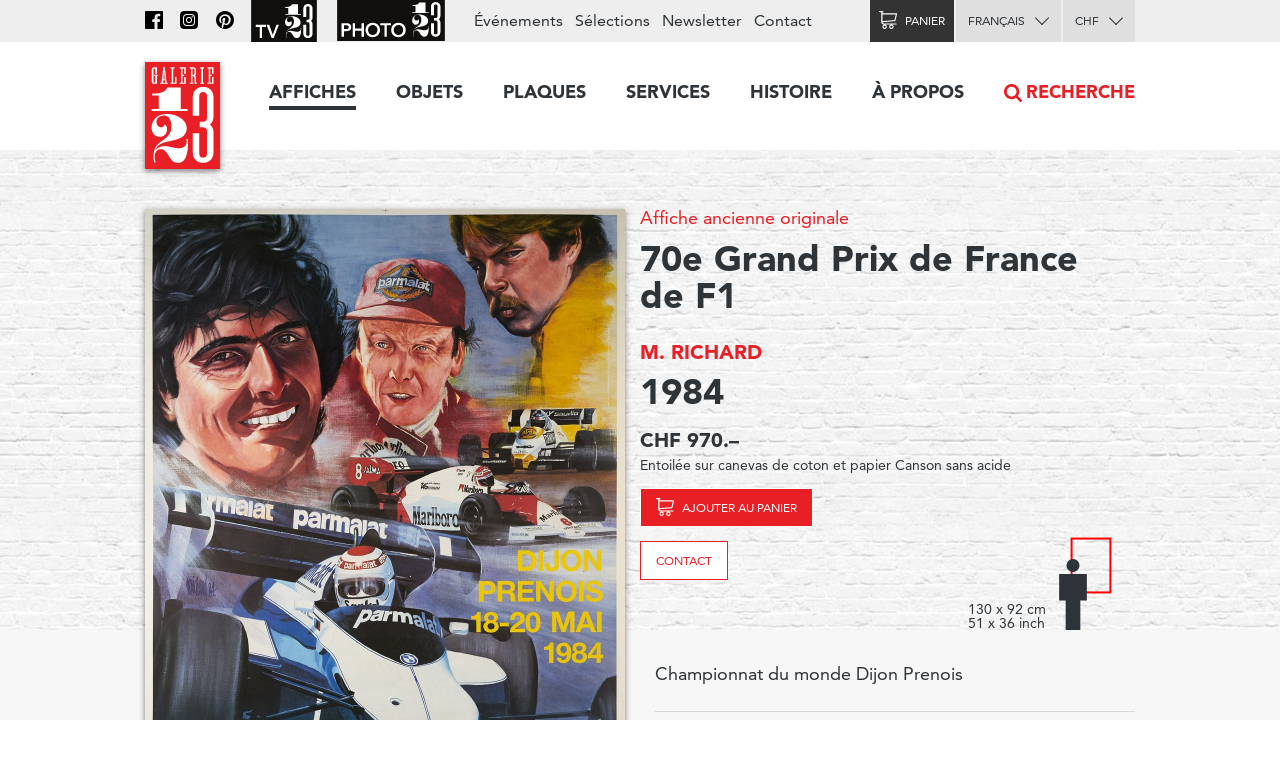

--- FILE ---
content_type: text/html; charset=utf-8
request_url: https://www.galerie123.com/fr/affiche-ancienne-originale/41734/70e-grand-prix-de-france-de-f1/
body_size: 9249
content:
<!doctype html>
<html lang="fr" itemscope itemtype="http://schema.org/Article">
<head>
  <meta charset="utf-8" />
  <meta name="description" content="M. RICHARD (1984) – Affiche ancienne originale – Championnat du monde Dijon Prenois" />
  <meta property="og:image" content="https://g123-media.sos-ch-gva-2.exoscale-cdn.com/filer_public/38/e8/38e82fa4-2238-45b2-b053-ff24e82bc393/galerie.jpg">
  <meta name="viewport" content="width=device-width, initial-scale=1.0, minimum-scale=0.75, maximum-scale=1.66" />
  <meta http-equiv="X-UA-Compatible" content="IE=edge,chrome=1">
  
  <script src="https://unpkg.com/htmx.org@1.6.1" integrity="sha384-tvG/2mnCFmGQzYC1Oh3qxQ7CkQ9kMzYjWZSNtrRZygHPDDqottzEJsqS4oUVodhW" crossorigin="anonymous"></script>
  

  <title>Affiche ancienne – 70e Grand Prix de France de F1 – Galerie 1 2 3</title>

  <link rel="alternate" hreflang="en" href="https://galerie123.com/en/original-vintage-poster/41734/70e-grand-prix-de-france-de-f1/" />
  

  <link rel="apple-touch-icon" sizes="180x180" href="/static/icons/apple-touch-icon.png">
  <link rel="icon" type="image/png" href="/static/icons/favicon-32x32.png" sizes="32x32">
  <link rel="icon" type="image/png" href="/static/icons/favicon-16x16.png" sizes="16x16">
  <link rel="manifest" href="/static/icons/manifest.json">
  <link rel="mask-icon" href="/static/icons/safari-pinned-tab.svg" color="#5bbad5">
  <meta name="theme-color" content="#ffffff">


  <script>
    document.documentElement.className = 'js loading';
    window.cms_config = {
      mediaURL: '/media/cms/',
      trans: {}
    };
  </script>

  <link rel="stylesheet" href="/static/CACHE/css/output.994ddacee473.css" type="text/css">
  <link rel="stylesheet" href="/static/CACHE/css/output.31145caec55a.css" type="text/css">
  <meta name="google-site-verification" content="THbEfxxBy9zMjB5TQd3-JHiADzF56do3bKxABexbZNY" />
  

    <link rel="stylesheet" href="/static/splide-2.4.21/dist/css/splide.min.css">

<style>
.dialog.active {
    background:transparent;
    border-radius:0;
}

</style>


  

<link rel="canonical" href="https://www.galerie123.com/fr/affiche-ancienne-originale/41734/70e-grand-prix-de-france-de-f1/">

</head>

<body class="hmedia">
  
  <header class="header-block block">
  <a class="logo-thumb thumb" href="/"></a>
  <a class="burger-button button @3-hidden" href="#navigation"><span class="@1-shown">Menu</span></a>
</header>

  

<div class="lead-section-block section-block block">
  <div class="grid-block block">
    <div class="grid-1/1 @2-grid-1/2 block @2-left">
        <a class="img-block block z-1" href="#detail-main-41734" target="dialog" title="Agrandir l'image">
            <img alt="70e Grand Prix de France de F1 – Affiche ancienne – M. RICHARD – 1984" class="photo" src="https://g123-media.sos-ch-gva-2.exoscale-cdn.com/filer_public_thumbnails/filer_public/ed/37/ed37d7ad-4761-47c8-88a4-263de3ef543c/70e-grand-prix-de-france-de-f1-41734-dijon-vintage-poster.jpg__960x0_q85_subsampling-2_upscale.jpg" width="960">
            
            
		</a>

		<div class="grid-block block z-2">
            <div class="@2-grid-1/2 block"></div><p class="@2-width-1/4 @3-width-1/4 block text-12">Cliquez sur l'image pour l'agrandir</p

            ><div class="@2-grid-1/4 block">
	            
<a class="share-after after do-button button width-1/1 block" href="#share-41734">Partager</a>
<div class="share-bubble bottom-bubble bubble popable" id="share-41734">
    <ul class="share-index index">
        <li><a class="fb2-icon icon menu-button button nw" href="https://www.facebook.com/sharer/sharer.php?u=http%3A//www.galerie123.com/fr/affiche-ancienne-originale/41734/70e-grand-prix-de-france-de-f1/&amp;text=70e%20Grand%20Prix%20de%20France%20de%20F1">Facebook</a></li>
        <li><a class="tw2-icon icon menu-button button nw" href="https://twitter.com/intent/tweet?url=http%3A//www.galerie123.com/fr/affiche-ancienne-originale/41734/70e-grand-prix-de-france-de-f1/&amp;text=70e%20Grand%20Prix%20de%20France%20de%20F1">Twitter</a></li>
        <li><a class="pi2-icon icon menu-button button nw" href="https://pinterest.com/pin/create/button/?url=http%3A//www.galerie123.com/fr/affiche-ancienne-originale/41734/70e-grand-prix-de-france-de-f1/&amp;media=&amp;description=70e%20Grand%20Prix%20de%20France%20de%20F1">Pinterest</a></li>
        <li><a class="em2-icon icon menu-button button nw" href="mailto:?&amp;subject=70e%20Grand%20Prix%20de%20France%20de%20F1&amp;body=http%3A//www.galerie123.com/fr/affiche-ancienne-originale/41734/70e-grand-prix-de-france-de-f1/">Email</a></li>
    </ul>
</div>
            </div>
		</div>

    </div

    ><div class="grid-1/1 @2-grid-1/2 block details-grid grid">
        <h1 class="text-0 fn"><span class="text-8"><a href="/fr/affiche-ancienne-originale/?genre-id=103&genres=A&genres=O&genres=P">Affiche ancienne originale</a></span> 70e Grand Prix de France de F1</h1>
        <h2 class="text-14 contributor vcard"><a class="fn" href="/fr/artists/16828/m-richard-original-vintage-poster/">M. RICHARD</a></h2>
        <h3 class="text-0">1984</h3>

        
            
            
            <h4>CHF 970.–</h4>
            
            <p class="text-12">Entoilée sur canevas de coton et papier Canson sans acide</p>
            <div class="dimensions-grid grid">
                <p>
                    
                    <a class="cart-icon icon cart-button cart-add cart-reload-on-add bg-red button do-button" href="/fr/cart/add/49729/">Ajouter au panier</a>
                    
                </p>
                
                    
<p><a class="bg-white button do-button" href="mailto:info@galerie123.com?subject=Je suis intéressé(e) par l'affiche ancienne et originale 70e Grand Prix de France de F1 (Code: V025000)">Contact</a></p>

                
                
<div class="dimentions-container grid">
    <div class="text-12 dimensions-text">130 x 92 cm <br> 51 x 36 inch</div>
    <svg style="height: 8.0845rem; width: 3.625rem;" 
        viewbox="-72.5 -161.69 145 323.38">
        
        <rect x="-48.5" y="-67.5" width="97" height="135" style="fill:none;stroke:red;stroke-width:5"/>
        <g transform="translate(-45 0) scale(0.3531) translate(-297.7 -90.77)">
            <circle fill="#2E3339" cx="297.7" cy="90.77" r="46.19"/>
            <polygon  fill="#2E3339" points="395.77,151.17 199.63,151.17 199.63,338.61 245.82,338.61 245.82,549.14 349.58,549.14 349.58,338.61 
                395.77,338.61"/>
        </g>
    </svg>
</div>
            </div>


        



 	</div>
  </div>
</div>

<div class="grid-block block">
	<div class="grid-1/1 @2-grid-1/2 block">

        <p>Championnat du monde Dijon Prenois</p>

        

        <ul class="lined-index index">

            


            
            <li><strong>État</strong> A</li>
            

            <li><strong>Code</strong> V025000</li>
        </ul>
        <ul class="tag-index index">
            <li><a href="/fr/affiche-ancienne-originale/?theme=grand-prix-91">Grand Prix</a></li> 
            
            <li><a href="/fr/affiche-ancienne-originale/?city=dijon-1806">Dijon</a></li> 
            
            
            
        </ul>
    </div>
</div>

<div class="grid-block block" style="clear: both;">
    <div class="grid-1/1 @2-grid-1/2 transparent box-block block">
        <h4></h4>
<h4>Nouveau décompte automatique des frais d'expédition</h4>
<p>*Voir ci-dessous nos conditions détaillées de livraison
</p>
    </div>
    <div class="grid-1/1 @2-grid-1/2 transparent box-block block">
        <h4>État et informations techniques</h4>

        <ul class="spaced-index index">
        	
        	
        	

            
            <li>
            	<strong>Technique d'impression</strong>
				Offset
            </li>
            

            

            
            <li>
            	<strong>Genre</strong>
                <a href="/fr/affiche-ancienne-originale/?genre-id=103&genres=A&genres=O&genres=P">Affiche ancienne originale</a>
            </li>
            
        </ul>
    </div>
  </div>
</section>








<section class="section-block site-block block"><hr><h2 class="center-align">Affiches similaires</h2><ul class="article-list-index grid-index-1/6 grid-index index"><li><a  href="/fr/affiche-ancienne-originale/41753/monaco-46e-grand-prix-1988/" class="block light-shadow"><img alt="Monaco, 46e Grand Prix 1988" src="https://g123-media.sos-ch-gva-2.exoscale-cdn.com/filer_public_thumbnails/filer_public/d5/26/d52660d7-58e5-4fdc-a91a-645360c6c7c8/v0275_monaco_grand_prix_formule_1_course_automobile_affiche_ancienne_originale.jpg__640x0_q85_subsampling-2.jpg"></a></li><li><a  href="/fr/affiche-ancienne-originale/47353/1000-miglia/" class="block light-shadow"><img alt="1000 MIGLIA" src="https://g123-media.sos-ch-gva-2.exoscale-cdn.com/filer_public_thumbnails/filer_public/62/61/62613006-bbcc-4b02-9d87-e44ba87440c4/1000-miglia-47353-italie-affiche-ancienne.jpg__640x0_q85_subsampling-2.jpg"></a></li><li><a  href="/fr/affiche-ancienne-originale/42270/grand-prix-f1-jo-siffert-sur-ford-lotus/" class="block light-shadow"><img alt="Grand prix F1, Jo Siffert sur Ford Lotus" src="https://g123-media.sos-ch-gva-2.exoscale-cdn.com/filer_public_thumbnails/filer_public/e9/b7/e9b7f602-56df-404e-850e-d5ef20798f44/grand-prix-f1-jo-siffert-sur-ford-lotus-42270-dynamic-vintage-poster.jpg__640x0_q85_subsampling-2.jpg"></a></li><li><a  href="/fr/affiche-ancienne-originale/41685/dezecot-cascadeur/" class="block light-shadow"><img alt="Dézécot Cascadeur" src="https://g123-media.sos-ch-gva-2.exoscale-cdn.com/filer_public_thumbnails/filer_public/ea/5a/ea5aed80-7cab-40ed-94cb-bd539e4a9f49/dezecot-cascadeur-41685-france-vintage-poster.jpg__640x0_q85_subsampling-2.jpg"></a></li><li><a  href="/fr/affiche-ancienne-originale/58370/1000-miglia-comune-di-bresca-assessorato-sport/" class="block light-shadow"><img alt="1000 MIGLIA, Comune di Bresca Assessorato Sport" src="https://g123-media.sos-ch-gva-2.exoscale-cdn.com/filer_public_thumbnails/filer_public/e5/fa/e5fa8c82-a676-405a-8709-e3caed10181a/v1113_1000_miglia_course_voiture_affiche_ancienne_originale.jpg__640x0_q85_subsampling-2.jpg"></a></li><li><a  href="/fr/affiche-ancienne-originale/42280/1000-miglia/" class="block light-shadow"><img alt="1000 MIGLIA" src="https://g123-media.sos-ch-gva-2.exoscale-cdn.com/filer_public_thumbnails/filer_public/b1/b4/b1b4bf9c-2bf8-4870-8770-933e29791c7e/1000-miglia-42280-italy-vintage-poster.jpg__640x0_q85_subsampling-2.jpg"></a></li></ul></section>





<section class="section-block block" id="section-233" ><h2 class="site-block block center-align section-title">Expertise</h2><div class="grid-block block"><article class="grid-1/1 @2-grid-1/2   block"><h4>Our services</h4><p>Our work consists in safekeeping the artistic heritage of advertising that we consider as a sociological trace of the twentieth century civilization. Our restoration studio proposes unique know-how in the conservation of old paper, of museum mounting and restoration of vintage poster. If you have an original old poster, Galerie 1 2 3 Studio is at your service.</p><p><a href="https://www.galerie123.com/en/backing-on-linen/mounting-and-restoration/">More on our services &gt;</a></p></article><article class="grid-1/1 @2-grid-1/2   block"><h4>Value and anthenticity</h4><p>The posters we propose are veritable pieces of historic heritage, which have a collector’s value. We offer a service of authenticity and original vintage poster certification and propose detailed condition reports including an Official Certificate of authenticity.
</p><p><a href="http://www.galerie123.com/en/about/">More about Vintage Posters</a></p></article></div></section>













   

<nav class="nav-block block popable" id="navigation">
	<ul class="nav-index index">
    	<li><a class="toggle-nav-button  nav-button button  active" href="#affiches-menu">Affiches</a><div class="menu-block block popable text-9" id="affiches-menu"><div class="grid-block block"><div class="grid-1/1 @2-grid-1/5 block"><a class="do-button color-black button width-1/1" href="/fr/affiche-ancienne-originale/?new=only">Nouveautés</a><a class="do-button color-black button width-1/1" href="/fr/selections/">Nos sélections</a><ul class="link-index index"><li><a href="/fr/selections/58/les-affiches-marylong/">Les affiches Marylong</a></li><li><a href="/fr/selections/26/ski-posters-affiches-de-sports-dhiver/">Ski posters - Affiches de sports d&#x27;hiver</a></li><li><a href="/fr/selections/52/ski-en-france-en-italie-et-dans-les-alpes/">Ski en france, en Italie et dans les Alpes</a></li><li><a href="/fr/selections/16/the-swissair-poster-collection/">The Swissair poster collection</a></li><li><a href="/fr/selections/4/general-dynamics/">General Dynamics</a></li></ul></div

        ><div class="grid-1/1 @2-grid-1/5 block separated-block"><h2 class="text-6">Thèmes</h2><a class="do-button button width-1/1 color-red" href="/fr/affiche-ancienne-originale/">Toutes les affiches</a><ul class="link-index index"><li><a href="/fr/affiche-ancienne-originale/?theme=tourisme-99">Tourisme</a></li><li><a href="/fr/affiche-ancienne-originale/?theme=transports-100">Transports</a></li><li><a href="/fr/affiche-ancienne-originale/?theme=consommation-101">Consommation</a></li><li><a href="/fr/affiche-ancienne-originale/?theme=sport-102">Sport</a></li><li><a href="/fr/affiche-ancienne-originale/?theme=societe-103">Société</a></li><li><a href="/fr/affiche-ancienne-originale/?theme=arts-104">Arts</a></li><li><a href="/fr/affiche-ancienne-originale/?theme=divertissement-105">Divertissement</a></li><li><a href="/fr/affiche-ancienne-originale/?theme=science-106">Science</a></li></ul></div

        ><div class="grid-1/2 @2-grid-1/5 block"><h3 class="text-6">Pays</h3><ul class="link-index index"><li><a href="/fr/affiche-ancienne-originale/?countries=suisse-274">Suisse</a></li><li><a href="/fr/affiche-ancienne-originale/?countries=france-271">France</a></li><li><a href="/fr/affiche-ancienne-originale/?countries=italie-289">Italie</a></li><li><a href="/fr/affiche-ancienne-originale/?countries=usa-272">USA</a></li><li><a href="/fr/affiche-ancienne-originale/?countries=angleterre-280">Angleterre</a></li></ul><h3 class="text-6">Prix (CHF)</h3><ul class="link-index index"><li><a href="/fr/affiche-ancienne-originale/?price_ranges=10-1000">De 10 à 1000.–</a></li><li><a href="/fr/affiche-ancienne-originale/?price_ranges=1000-2000">De 1000 à 2000.–</a></li><li><a href="/fr/affiche-ancienne-originale/?price_ranges=2000-4000">De 2000 à 4000.–</a></li><li><a href="/fr/affiche-ancienne-originale/?price_ranges=4000-plus">Plus de 4000.–</a></li></ul><h2 class="text-6">État et valeur</h2><ul class="link-index index"><li><a href="/fr/propos/#descriptif">Le descriptif</a></li><li><a href="/fr/propos/#authenticite">Authenticité</a></li></ul></div

        ><div class="grid-1/2 @2-grid-1/5 block"><h3 class="text-6">Styles</h3><ul class="link-index index"><li><a href="/fr/affiche-ancienne-originale/?style=belle-epoque-24">Belle Époque</a></li><li><a href="/fr/affiche-ancienne-originale/?style=art-nouveau-jugendstil-28">Art Nouveau - Jugendstil</a></li><li><a href="/fr/affiche-ancienne-originale/?style=art-deco-1930-23">Art Déco 1930</a></li><li><a href="/fr/affiche-ancienne-originale/?style=avant-garde-25">Avant Garde</a></li><li><a href="/fr/affiche-ancienne-originale/?style=affiches-objet-sachplakat-30">Affiches Objet SachPlakat</a></li><li><a href="/fr/affiche-ancienne-originale/?style=annees-50-22">Années 50</a></li><li><a href="/fr/affiche-ancienne-originale/?style=style-suisse-international-29">Style Suisse International</a></li><li><a href="/fr/affiche-ancienne-originale/?style=annees-60-70-26">Années 60-70</a></li><li><a href="/fr/affiche-ancienne-originale/?style=contemporain-27">Contemporain</a></li></ul></div

        ><div class="grid-1/1 @2-grid-1/5 block "><h3 class="text-6">Artiste</h3><a class="do-button button width-1/1 color-red" href="/fr/artists/">Tous les artistes</a><ul class="link-index index"><li><a href="/fr/artists/12334/roger-broders-original-vintage-poster/">Roger BRODERS</a></li><li><a href="/fr/artists/12209/donald-brun-original-vintage-poster/">Donald BRUN</a></li><li><a href="/fr/artists/12946/leonetto-cappiello-original-vintage-poster/">Leonetto CAPPIELLO</a></li><li><a href="/fr/artists/13257/emil-cardinaux-original-vintage-poster/">Emil CARDINAUX</a></li><li><a href="/fr/artists/12967/am-cassandre-original-vintage-poster/">A.M. CASSANDRE</a></li><li><a href="/fr/artists/12921/noel-fontanet-original-vintage-poster/">Noel FONTANET</a></li><li><a href="/fr/artists/13443/keith-haring-original-vintage-poster/">Keith HARING</a></li><li><a href="/fr/artists/15251/herbert-leupin-original-vintage-poster/">Herbert LEUPIN</a></li><li><a href="/fr/artists/15005/erik-nitsche-original-vintage-poster/">Erik NITSCHE</a></li><li><a href="/fr/artists/13327/martin-peikert-original-vintage-poster/">Martin PEIKERT</a></li><li><a href="/fr/artists/18599/ernest-pizzotti-original-vintage-poster/">Ernest PIZZOTTI</a></li></ul></div></div></div></li><li><a class="  nav-button button " href="/fr/objets/">Objets</a></li><li><a class="  nav-button button " href="/fr/plaques/">Plaques</a></li><li><a class="toggle-nav-button  nav-button button " href="#submenu-0-4">Services</a><div class="submenu-block menu-block block popable text-9" id="submenu-0-4"><div class="grid-block block"><ul class="link-index index grid-1/1 block grid-block"><li class="grid-1/1 @2-grid-1/4 block"><a class=" text-6" href="/fr/entoilage/entoilage-restauration/">Entoilage et restauration</a></li><li class="grid-1/1 @2-grid-1/4 block"><a class=" text-6" href="/fr/entoilage/poster_expertise/">expertise</a></li><li class="grid-1/1 @2-grid-1/4 block"><a class=" text-6" href="/fr/entoilage/encadrement/">encadrement</a></li><li class="grid-1/1 @2-grid-1/4 block"><a class=" text-6" href="/fr/entoilage/livraison/">Livraison</a></li><li class="grid-1/1 @2-grid-1/4 block"><a class=" text-6" href="/fr/entoilage/conseil/">Conseils & FAQ</a></li></ul></div></div></li><li><a class="toggle-nav-button  nav-button button " href="#submenu-0-5">Histoire</a><div class="submenu-block menu-block block popable text-9" id="submenu-0-5"><div class="grid-block block"><ul class="link-index index grid-1/1 block grid-block"><li class="grid-1/1 @2-grid-1/4 block"><a class=" text-6" href="/fr/histoire-de-laffiche/affiches-de-tourisme/">Affiche touristique</a></li><li class="grid-1/1 @2-grid-1/4 block"><a class=" text-6" href="/fr/histoire-de-laffiche/affiches-publicitaires/">Affiche publicitaire</a></li><li class="grid-1/1 @2-grid-1/4 block"><a class=" text-6" href="/fr/histoire-de-laffiche/histoire-affiche-suisse/">affiche suisse</a></li><li class="grid-1/1 @2-grid-1/4 block"><a class=" text-6" href="/fr/histoire-de-laffiche/format-mondial-weltformat/">Format mondial - Weltformat</a></li></ul></div></div></li><li><a class="toggle-nav-button  nav-button button " href="#submenu-0-6">À propos</a><div class="submenu-block menu-block block popable text-9" id="submenu-0-6"><div class="grid-block block"><ul class="link-index index grid-1/1 block grid-block"><li class="grid-1/1 @2-grid-1/4 block"><a class=" text-6" href="/fr/propos/la-galerie-1-2-3/">La Galerie 1 2 3</a></li><li class="grid-1/1 @2-grid-1/4 block"><a class=" text-6" href="/fr/propos/affiches-anciennes-originales/">Affiches originales</a></li><li class="grid-1/1 @2-grid-1/4 block"><a class=" text-6" href="/fr/propos/les-techniques-dimpression/">les techniques d'impression</a></li><li class="grid-1/1 @2-grid-1/4 block"><a class=" text-6" href="/fr/propos/revue-de-presse/">Revue de Presse</a></li><li class="grid-1/1 @2-grid-1/4 block"><a class=" text-6" href="/fr/propos/les-archives-du-web/">Les archives du Web</a></li></ul></div></div></li><li class="@3-shown"><a class="search-nav-button nav-button button icon" href="#search">Recherche</a></li><li class="@3-hidden grid-block block"><div class="grid-1/2 block"><label class="alt-select-button select-button button" for="lang-select-main"><select class="nav-select" id="lang-select-main"><option value="/fr/affiche-ancienne-originale/41734/70e-grand-prix-de-france-de-f1/" selected="selected">Français</option><option value="/en/original-vintage-poster/41734/70e-grand-prix-de-france-de-f1/" >English</option></select></label></div><div class="grid-1/2 block"><form class="select-form" method="post" action="/set-currency/" id="currency-form-main"><label class="alt-select-button select-button button" for="curr-select-main"><select class="nav-select" name="currency_code" id="curr-select-main"><option  value="GBP">GBP</option><option  value="EUR">EUR</option><option selected="selected" value="CHF">CHF</option><option  value="USD">USD</option></select></label><input type="hidden" name="csrfmiddlewaretoken" value="YJq7LnItYPucTny7dP2XxKUrzVmGcxOguUULwhlBnyf3KkQUVPApJJPOic6pcY7J"><input type="hidden" name="next" value="/fr/affiche-ancienne-originale/41734/70e-grand-prix-de-france-de-f1/"></form></div></li>
	</ul>

	<div class="bar-block block">
		<div class="site-block block right-align">
			<ul class="bar-index index text-9 @3-shown">
				<li><a class="icon nav-fb-icon" href="http://www.facebook.com/galerie123"></a></li><li><a class="icon nav-ig-icon" href="https://www.instagram.com/swiss.posters.galerie.1.2.3/"></a></li><li><a class="icon nav-pi-icon" href="http://www.pinterest.com/galerie123/"></a></li><li><a class="icon nav-yt-icon" href="https://www.youtube.com/user/123galerie/videos"></a></li><li><a class="icon nav-p123-icon" href="https://www.photo123.ch/fr"></a></li><li><a href="/fr/evenements/">Événements</a></li><li><a href="/fr/selections/">Sélections</a></li><li class="@4-shown"><a href="/fr/newsletter/">Newsletter</a></li><li><a href="/fr/contact/">Contact</a></li>
			</ul>

			<a class="icon nav-p123-icon @3-hidden" href="https://photo123.ch/fr"></a><a class="alt-button button cart-icon cart-button icon " id="cart-button" href="/fr/cart/checkout/"><span class="@1-shown">Panier</span><span class="cart-badge badge">0</span></a><label class="alt-select-button select-button button @3-shown" for="lang-select-footer"><select class="nav-select" id="lang-select-footer"><option value="/fr/affiche-ancienne-originale/41734/70e-grand-prix-de-france-de-f1/" selected="selected">Français</option><option value="/en/original-vintage-poster/41734/70e-grand-prix-de-france-de-f1/" >English</option></select></label><form class="select-form @3-shown" method="post" action="/set-currency/" id="currency-form-mobile"><label class="alt-select-button select-button button" for="curr-select-mobile"><select class="nav-select" name="currency_code" id="curr-select-mobile"><option  value="GBP">GBP</option><option  value="EUR">EUR</option><option selected="selected" value="CHF">CHF</option><option  value="USD">USD</option></select></label><input type="hidden" name="csrfmiddlewaretoken" value="YJq7LnItYPucTny7dP2XxKUrzVmGcxOguUULwhlBnyf3KkQUVPApJJPOic6pcY7J"><input type="hidden" name="next" value="/fr/affiche-ancienne-originale/41734/70e-grand-prix-de-france-de-f1/"></form>
		</div>
	</div>

	<a class="search-nav-button search-thumb thumb @3-hidden" href="#search">Recherche</a>
</nav>





  

<nav class="button-section-block section-block block">
	<div class="grid-block block">
		<a class="grid-1/2 @1-grid-1/3 @2-grid-1/5 block center-align" href="/fr/entoilage/livraison/">
			<div class="truck-icon-thumb icon-thumb thumb big block"></div>
			<p class="text-9">Livraison</p>
		</a

		><a class="grid-1/2 @1-grid-1/3 @2-grid-1/5 block center-align" href="/fr/mode-de-paiement/">
			<div class="card-icon-thumb icon-thumb thumb big block"></div>
			<p class="text-9">Mode de paiement</p>
		</a

		><a class="grid-1/2 @1-grid-1/3 @2-grid-1/5 block center-align" href="/fr/politique-de-confidentialite/">
			<div class="chest-icon-thumb icon-thumb thumb big block"></div>
			<p class="text-9">Politique de confidentialité</p>
		</a

		><a class="grid-1/2 @1-grid-1/3 @2-grid-1/5 block center-align" href="/fr/conditions-de-vente/">
			<div class="stamp-icon-thumb icon-thumb thumb big block"></div>
			<p class="text-9">Conditions de vente</p>
		</a

		><a class="grid-1/2 @1-grid-1/3 @2-grid-1/5 block center-align" href="/fr/contact/">
			<div class="phone-icon-thumb icon-thumb thumb big block"></div>
			<p class="text-9">+41 22 786 1611</p>
		</a>
	</div>
</nav>



<footer class="footer-section-block section-block block text-12">
	<div class="grid-block block">
		<div class="grid-1/2 @1-grid-1/3 @2-grid-1/5 block">
			<h2 class="text-5">Affiches</h2>
			<ul class="link-index index">
				<li><a href="/fr/affiche-ancienne-originale/?new=only">Nouveautés</a></li>
				<li><a href="/fr/selections/">Nos sélections</a></li>
			</ul>
			<a href="/fr/selections/" class="do-button button small">Toutes les sélections</a>
			<h3 class="text-7">Thèmes</h3>
			<a href="/fr/affiche-ancienne-originale/" class="do-button button small">Toutes les affiches</a>
			<h3 class="text-7"><a href="/fr/propos/">À propos des affiches</a></h3>
			<ul class="link-index index">
				<li><a href="/fr/propos/#descriptif">Le descriptif</a></li>
				<li><a href="/fr/propos/#authenticite">Authenticité</a></li>
			</ul>
		</div

		><div class="grid-1/2 @1-grid-1/3 @2-grid-1/5 block">
			<h2 class="text-5">Objets</h2>
			<ul class="link-index index">
				
				<li><a href="/fr/objets/?genres=O">Objets 3D</a></li>
				<li><a href="/fr/objets/?genres=P">Plaques émaillées</a></li>
			</ul>
		</div

		><div class="grid-1/2 @1-grid-1/3 @2-grid-1/5 block">
			<h2 class="text-5">Services</h2>
			<h3 class="text-7">Montage et conservation</h3>
			<ul class="link-index index">
				<li><a href="/fr/entoilage/#entoilages">Montage musée</a></li>
			</ul>
			<h3 class="text-7">Restauration</h3>
			<ul class="link-index index">
				<li><a href="/fr/entoilage/#restauration">Atelier de restauration</a></li>
			</ul>
		</div

		><div class="grid-1/2 @1-grid-1/3 @2-grid-1/5 block">
			<h2 class="text-5">A propos</h2>
			<ul class="link-index index">
				<li><a href="/fr/affiche-ancienne-originale/">Affiches collection Galerie 1 2 3</a></li>
				<li><a href="/fr/propos/">La Galerie 1 2 3</a></li>
			</ul>
			<h3 class="text-7">Technique et histoire</h3>
			<ul class="link-index index">
				<li><a href="/fr/propos/#techniques">Techniques d'impression</a></li>
				<li><a href="/fr/histoire-de-laffiche/">Histoire</a></li>
			</ul>
		</div

		><div class="grid-1/2 @1-grid-1/3 @2-grid-1/5 block">
			<h2 class="text-5"><a href="/fr/contact/">Galerie 1 2 3</a></h2>
			<address class="text-12">
			Rue des Eaux-Vives 4<br/>
			1207 Genève<br/>
			Suisse
			</address>
			<ul class="link-index index">
				<li><a href="mailto:info@galerie123.com">info@galerie123.com</a></li>
				<li><a href="tel:0041227861611">+41 22 786 1611</a></li>
			</ul>
			<ul class="link-index index">
				<li><a href="/fr/contact/">Contact</a></li>
			</ul>
			<ul class="link-index index">

				<li><a href="/fr/newsletter/">Newsletter</a></li>
				<li><a href="/fr/evenements/">Événements</a></li>
			</ul>
			<ul class="link-index index">
				<li><a class="fb-icon icon" href="http://www.facebook.com/galerie123">Facebook</a></li>
				<li><a class="pi-icon icon" href="http://www.pinterest.com/galerie123/">Pinterest</a></li>
				<li><a class="yt-icon icon" href="https://www.youtube.com/user/123galerie/videos">Youtube</a></li>
			</ul>
		</div>
	</div>
</footer>

  
<template id="detail-main-41734">
    <img src="https://g123-media.sos-ch-gva-2.exoscale-cdn.com/filer_public_thumbnails/filer_public/ed/37/ed37d7ad-4761-47c8-88a4-263de3ef543c/70e-grand-prix-de-france-de-f1-41734-dijon-vintage-poster.jpg__960x0_q85_subsampling-2_upscale.jpg">
</template>



  

  <script title="polyfills">
    if (!window.WeakMap) {
      if (window.console) { console.log('Polyfill: WeakMap'); }
        document.write(unescape('%3Cscript src="/static/polyfills/weakmap/weakmap.js"%3E%3C/script%3E'));
    }

    if (!window.Promise) {
        if (window.console) { console.log('Polyfill: Promise'); }
        document.write(unescape('%3Cscript src="/static/polyfills/promise/es6-promise.auto.min.js"%3E%3C/script%3E'));
    }

    if (!window.Symbol) {
        if (window.console) { console.log('Polyfill: Symbol'); }
        document.write(unescape('%3Cscript src="/static/polyfills/symbol/symbol.js"%3E%3C/script%3E'));
    }
  </script>

  <script src="/static/CACHE/js/output.b9b11250ae98.js"></script>

  

  <script src="/static/splide-2.4.21/dist/js/splide.min.js"></script>

<script>
(function(){

    var splide = null;

    jQuery(document)
    .on('dom-activate', '.dialog-layer', function(e) {
        if(!document.getElementById('image-slider')) {
            return;
        }

        splide = new Splide('#image-slider', {
            perPage: 1,
            perMove: 1,
            gap: 1000,
        });
        splide.mount();
        var images = document.querySelectorAll("[href='#image-slider']");
        Array.from(images).forEach(function(image) {
            image.addEventListener("click", function() {
                console.log(image)
                splide.go(">" + image.dataset.index);
            })
        });
        window.splide = splide;
    })
    .on('dom-deactivate', '.dialog-layer', function(e) {
        if (splide) {
            splide.destroy();
            splide = null;
        };

    })
})();


</script>

<script title="language">
(function(){
    jQuery(document).ready(function($) {
        jQuery('#lang-select-main').on('change', function(e) {
            window.location.href = jQuery('#lang-select-main').val();
        });
    });
})();
</script>

<script title="currency">
(function(){
    jQuery(document)
    .on('change', '[name="currency_code"]', function(e) {
        jQuery(e.target).parents('form').get(0).submit();
    });
})();
</script>

<script title="language">
(function(){
    jQuery(document).ready(function($) {
        jQuery('#lang-select-footer').on('change', function(e) {
            window.location.href = jQuery('#lang-select-footer').val();
        });
    });
})();
</script>
<script type="text/html" id="search-template">
<div class="search-block toggle-block block toggleable" id="search">
	<form class="uniform-block block" action="/fr/affiche-ancienne-originale/" method="get">
		<input class="search-input" name="query" value="" type="search" id="search-input" placeholder="Swissair, Cappiello, Montagnes, etc…">
		<input class="search-thumb thumb" type="submit">
		<input type="hidden" name="source" value="searchform">
	</form>
</div>
</script>
<script title="search">
(function(window) {
	"use strict";

	var dom  = window.dom;
	var body = jQuery(document.body);

	function insertSearch() {
		var template = document.getElementById('search-template');
		var fragment = dom.fragmentFromHTML(template.innerHTML);
		jQuery('header').after(fragment);
	}

	jQuery(document).ready(function(e) {
		var input = document.getElementById('search');
		if (!input) {
			insertSearch();
			body.on('activate', '#search', function(e) {
				var input = document.getElementById('search-input');
				input.focus();
			});
		}
		else {
			body.on('click', 'a[href="#search"]', function(e) {
				var input = document.getElementById('search');
				e.preventDefault();
				input.focus();
			});
		}
	});
})(this);
</script>

  

  



<script src="/static//js/font-tracking.js"></script>

  
  <script async src="https://www.googletagmanager.com/gtag/js?id=UA-26256624-1"></script>
  <script>
    window.dataLayer = window.dataLayer || [];
    function gtag(){dataLayer.push(arguments);}
    gtag('js', new Date());
    gtag('config', 'UA-26256624-1');
    gtag('config', 'G-0MWQ8MTN3N'); // ga4
  </script>
  
</body>
</html>
